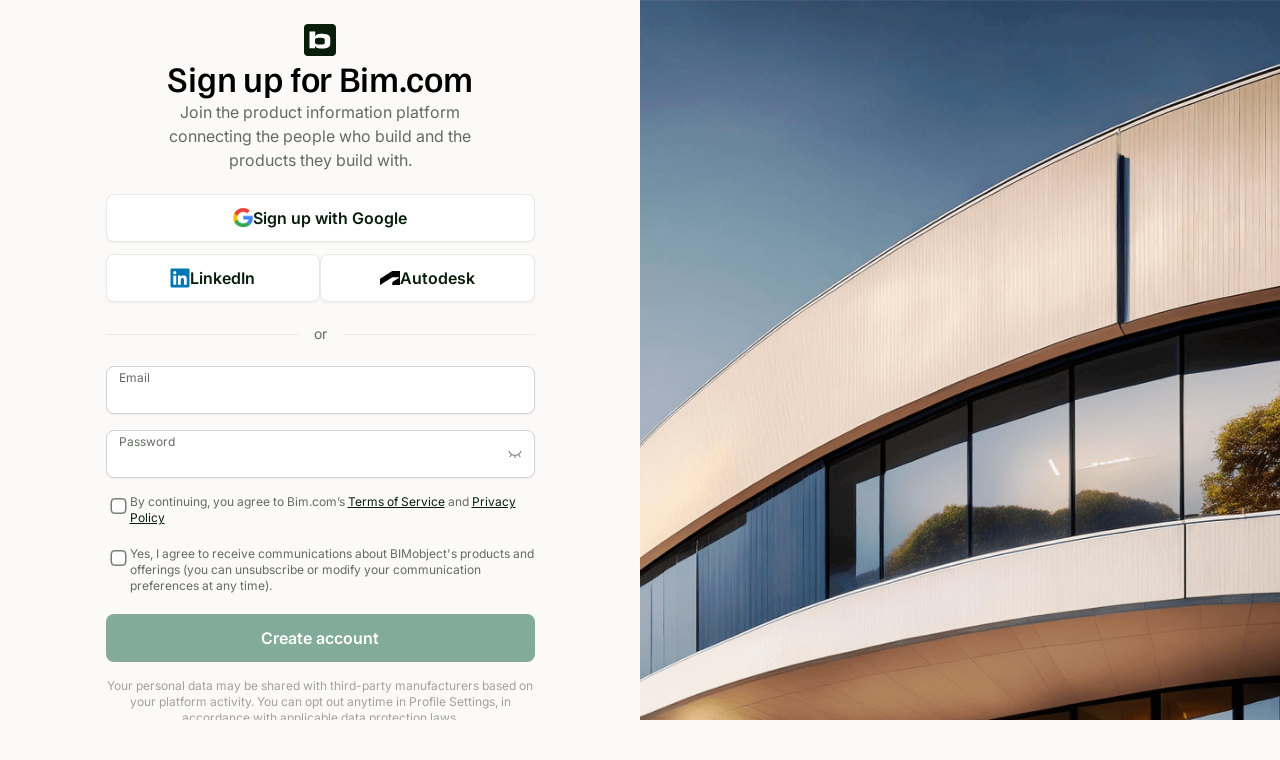

--- FILE ---
content_type: text/html
request_url: https://accounts.bim.com/register?return_url=https%3A%2F%2Fauth.bim.com%2Fconnect%2Fauthorize%2Fcallback%3Fclient_id%3Dlegacy-accounts2%26redirect_uri%3Dhttps%253A%252F%252Faccounts.bimobject.com%252Fidentity%252Fsignin-oidc%26response_type%3Dcode%26scope%3Dopenid%2520email%26code_challenge%3DoBrPGpRawXNnW8naoR1-E08vYj4aZM7SIHaICkQHRWM%26code_challenge_method%3DS256%26nonce%3D639041330824147239.NGI2YzA1NjEtMTVmOC00ZjVmLTg5YWUtZGUyYzI1MDgzY2RlZWVkZDk1ZTYtYTMwZC00NmFlLWJlNzYtMGU0NWMwNGMwNzRm%26prompt%3Dcreate%26acr_values%3Dauthenticated_client_id%253ABimObjectWebSolutionsMvcClient%2520bim_auth_app%253Aportal%26ui_locales%3Den%26state%3DCfDJ8HrBpN4e5UhEsN_T9E0JW0_3lEQwjQ7CqdYfFUoxNsw-vAOHv_VkWuLpkUNhiIlXZt8rQRw1ow9EVPYlBMyq_pia2WFG8Ba21ZGYkkSiTz2zRxa_XzjomSHdFxDgTvCPBxWm5FYVM5nqkZcyihltl8LWGOMNleZB9gA6DrVXEmisT09dLHrKLC26J6HAC1RL3ufWeYK4KWPFetk4foA1lh2GAzyi5YrrHy2hpP78Qg4ZuvU7wboTsGA5L6SvtMlN587M20I99MnqxICNL-7IELaEZrJ6KmY3ZjFMw03iif3A74vzGfHlZYzGnCnwRFsAI1Zlgr67lnJXXydeldrFCPHmvZJLBaYr8IS36oGWTlYhzIudRds_LplQv2q0wt5RTg1KQSbuJqHyk3yBkDOc3A7iWLM2iaXwYF_m6DjneShVSe5rhTThTAu4K49q556eGQmsHQ1KoPNpttQZIDSz6p8QPrxfq6ZCEJcwVxL40lPJtcRPfTZCbMYBx1XPh6C87FtoaJlXfU8nENF2H5xClmGuvGykojHCow39jmhISIRg1KRvAe2dbiBIWcn-TDxOQPBZyjHCGWbz-MXka-soqTuuPu6ibMCl0E7GNdMpReHkNsCbbrxgr5pzBnpv_pQVjCe950C0ZDxq6Jn4q4uqoapHqOUjP1hhTNOnS51LVu3hYF1ewtFJx7wgFFS4AbHxAJC3yskCl45FXXCFt9JKTDOe_v4_jISPBwBAT5bE8V6tlnU4EGM3PoPD15S2BJYA6rDxXDMIFdVFoySmHQ8llz2dth3F6XddQULmdyiBE2AsDgIG0c72cKQsrMcAlbIccHOwOx42T1XpXfESBSOo52pyHn6_aGreLMFF9xh_LOgiCo3JUwI0m0Jdg03bEecLafabLwxgMZX7Pq4IuZRrgaQa9WlO_ehY3PMv6ygZMdAfFbMxBn80wNEBEpohVU7AgMxl2yjmb_DLWvagxqjtwFB75opcMJOsu1tH_S7YHQlEdEDvVGVbmp0U6a6epz45yQ%26x-client-SKU%3DID_NETSTANDARD2_0%26x-client-ver%3D6.10.0.0%26suppressed_prompt%3Dcreate
body_size: 5300
content:
<!doctype html>
<html lang="en-us">
	<head>
		<meta charset="utf-8" />
		<link rel="icon" type="image/x-icon" href="./favicon.png" />
		<meta name="viewport" content="width=device-width, initial-scale=1" />
		
		<link href="./_app/immutable/assets/0.CSB_MVxX.css" rel="stylesheet">
		<link href="./_app/immutable/assets/Dropdown.CNO-qyAC.css" rel="stylesheet"><title>Register</title><!-- HEAD_svelte-zacq1h_START --><meta name="description" content="Register Page"><!-- HEAD_svelte-zacq1h_END -->
	</head>
	<body data-sveltekit-preload-data="hover">
		<div style="display: contents">  <main data="[object Object]" class="h-full"> <div class="bg-base-10 h-full grid ease-in-out lg:grid-cols-2"><div class="flex flex-col justify-between max-w-[1344px] p-6 w-full mx-auto ease-in-out relative">  <section class="max-w-[429px] flex flex-col justify-center mx-auto h-full w-full"> <div class="flex flex-col items-center gap-2"><div class="flex flex-col items-center gap-[22px] "><div><img src="data:image/svg+xml,%3csvg%20width='32'%20height='32'%20viewBox='0%200%2032%2032'%20fill='none'%20xmlns='http://www.w3.org/2000/svg'%3e%3cg%20id='Logo'%3e%3crect%20id='Rectangle%203'%20width='32'%20height='32'%20rx='2.07792'%20fill='%23081E0A'/%3e%3cpath%20id='Vector'%20d='M18.1893%209.81813H16.4791C14.1227%209.81813%2011.729%2010.4207%2011.3446%2012.6441H11.3072V7.48047H5.60742V24.2555H10.9664V21.654H11.0391C11.6479%2023.4244%2013.09%2024.5173%2016.5498%2024.5173H18.2225C25.4433%2024.5173%2026.3201%2022.1049%2026.3201%2018.4498V15.8877C26.2869%2012.2306%2025.41%209.81605%2018.1893%209.81605V9.81813ZM20.7742%2017.9968C20.7742%2019.5802%2020.5082%2020.4841%2017.7716%2020.4841H14.4303C12.1882%2020.4841%2010.9726%2019.9937%2010.9726%2017.8451V16.4529C10.9726%2014.3023%2012.1508%2013.8535%2014.4303%2013.8535H17.7737C20.5103%2013.8535%2020.7763%2014.7574%2020.7763%2016.3407L20.7721%2017.9968H20.7742Z'%20fill='white'/%3e%3c/g%3e%3c/svg%3e" alt="Bim logo" class="rounded" width="32" height="32"></div> <h1 class="bim-heading-m font-medium text-center z-10 break-word">Sign up for Bim.com</h1></div> <p class="text-center bim-body-m text-light z-10 max-w-[356px]">Join the product information platform connecting the people who build and the products they build with.</p></div> <div class="grid gap-3 mt-[22px]"><button type="button" class="bim-button secondary large justify-center text-base  !w-full focus svelte-yokx7i"><img src="[data-uri]" alt="Google" class="h-5" width="20" height="20"> Sign up with Google </button> <div class="flex flex-col md:flex-row gap-3 w-full"><button type="button" class="bim-button secondary large justify-center text-base  !w-full focus svelte-yokx7i"><img src="data:image/svg+xml,%3csvg%20width='42'%20height='40'%20viewBox='0%200%2042%2040'%20fill='none'%20xmlns='http://www.w3.org/2000/svg'%3e%3cg%20id='SSO%20icon'%3e%3cpath%20id='Shape'%20d='M1%202.84C1%201.272%202.272%200%203.84%200h34.32c1.57%200%202.84%201.272%202.84%202.84v34.32A2.84%202.84%200%200%201%2038.16%2040H3.84A2.84%202.84%200%200%201%201%2037.16z'%20fill='%230077B5'/%3e%3cg%20id='Vector'%3e%3cpath%20d='M9.98%2012.418a3.47%203.47%200%201%200%200%20-6.94%203.47%203.47%200%200%200%200%206.94'%20fill='white'/%3e%3cpath%20d='M16.63%2014.982h5.75v2.634s1.56%20-3.12%205.808%20-3.12c3.788%200%206.924%201.866%206.924%207.554v11.992h-5.96v-10.54c0%20-3.354%20-1.79%20-3.724%20-3.156%20-3.724%20-2.832%200%20-3.316%202.444%20-3.316%204.162v10.102H16.63z'%20fill='white'/%3e%3cpath%20d='M6.956%2014.982h6.05v19.06H6.956z'%20fill='white'/%3e%3c/g%3e%3c/g%3e%3c/svg%3e" alt="LinkedIn" class="h-5" width="20" height="20">
			LinkedIn </button> <button type="button" class="bim-button secondary large justify-center text-base  !w-full focus svelte-yokx7i"><img src="data:image/svg+xml,%3csvg%20width='242'%20height='165'%20xmlns='http://www.w3.org/2000/svg'%20xmlns:svg='http://www.w3.org/2000/svg'%3e%3cg%20class='layer'%20display='inline'%3e%3ctitle%3eLayer%201%3c/title%3e%3cpath%20d='m1.3,165.38l148.22,-92.11l76.89,0c2.38,0%204.49,1.89%204.49,4.48c0,2.12%20-0.93,3.08%20-2.11,3.78l-72.83,43.59c-4.75,2.85%20-6.38,8.53%20-6.38,12.76l-0.09,27.48l92.51,0l0,-159.69c0,-3.07%20-2.37,-5.67%20-5.9,-5.67l-88.25,0l-147.85,91.69l0,73.67l1.3,0l0,0.02z'%20fill='black'%20id='svg_1'/%3e%3c/g%3e%3c/svg%3e" alt="Autodesk" class="h-[14px]" width="20" height="14">
			Autodesk </button></div></div> <div aria-hidden="true" class="relative flex w-full with-after with-before my-5 svelte-nbsuzb"><small class="px-4 bim-body-s text-nowrap text-light">or</small></div> <form class="flex flex-col"><div class="mb-4"><div class="bim-input floating !w-full flex"><div class="relative w-full"><label for="Email-email">Email</label> <input class="!w-full  svelte-1vk00fp" type="email" id="Email-email" placeholder="Email" autocomplete="email" autofocus value="">  </div>  </div></div> <div class="mb-4"><div class="bim-input floating !w-full flex"><div class="relative w-full"><label for="Password-password">Password</label> <input class="!w-full  svelte-1vk00fp" type="password" id="Password-password" placeholder="Password" value=""> <button type="button" class="absolute top-4 right-3 h-fit text-dark/50" aria-label="Toggle password visibility"><img class="text-sm absolute top-0 right-0 min-h-4 min-w-4" src="data:image/svg+xml,%3csvg%20width='24'%20height='24'%20viewBox='0%200%2024%2024'%20fill='none'%20xmlns='http://www.w3.org/2000/svg'%3e%3cpath%20fill-rule='evenodd'%20clip-rule='evenodd'%20d='M3.68413%207.69223C7.01879%2015.1026%2016.9816%2015.1026%2020.3162%207.69223C20.4862%207.3145%2020.9302%207.14608%2021.308%207.31606C21.6857%207.48604%2021.8541%207.93005%2021.6841%208.30778C20.8177%2010.2332%2019.5607%2011.727%2018.0883%2012.7893L20.1064%2015.5583C20.3504%2015.893%2020.2768%2016.3621%2019.942%2016.6061C19.6073%2016.8501%2019.1382%2016.7765%2018.8942%2016.4417L16.8075%2013.5786C15.5329%2014.2413%2014.1497%2014.6228%2012.7502%2014.7232V17.5C12.7502%2017.9142%2012.4144%2018.25%2012.0002%2018.25C11.586%2018.25%2011.2502%2017.9142%2011.2502%2017.5V14.7232C9.85067%2014.6228%208.46758%2014.2413%207.19297%2013.5786L5.10629%2016.4417C4.86233%2016.7765%204.39319%2016.8501%204.05845%2016.6061C3.7237%2016.3621%203.65011%2015.893%203.89408%2015.5583L5.91212%2012.7893C4.43969%2011.7271%203.1827%2010.2332%202.31624%208.30778C2.14627%207.93005%202.31468%207.48604%202.69241%207.31606C3.07014%207.14608%203.51415%207.3145%203.68413%207.69223Z'%20fill='%23767E76'/%3e%3c/svg%3e" alt="Show password" width="16" height="16"></button> </div>  </div></div>  <div class="mb-5"><div><label class="bim-checkbox items-start"><input id="T&amp;C" type="checkbox" class="checkbox min-w-6">  <p class="bim-notation-s text-light break-words leading-4"><!-- HTML_TAG_START -->By continuing, you agree to Bim.com’s <a
			target="_blank"
			id="terms"
			href="https://business.bimobject.com/terms-of-service-eula/"
			class="text-dark underline underline-offset-[3px]">Terms of Service</a> and <a
			target="_blank"
            id="privacy"
			href="https://business.bimobject.com/privacy-policy/"
			class="text-dark underline underline-offset-[3px]">Privacy Policy</a><!-- HTML_TAG_END --></p></label> </div></div> <div class="mb-5"><div><label class="bim-checkbox items-start"><input id="MarketingEmails" type="checkbox" class="checkbox min-w-6"> <p class="leading-4 break-words bim-notation-s text-light">Yes, I agree to receive communications about BIMobject's products and offerings (you can unsubscribe or modify your communication preferences at any time).</p></label> </div></div> <div class="mb-2"><button type="submit" class="bim-button primary large justify-center text-base  !w-full focus svelte-yokx7i" disabled>Create account </button></div></form> <div class="text-center"><p class="bim-notation-s text-base-60 mt-2 mb-4 pb-4 border-b border-solid border-base-30">Your personal data may be shared with third-party manufacturers based on your platform activity. You can opt out anytime in Profile Settings, in accordance with applicable data protection laws.</p> <p class="text-light bim-body-s">Already have an account? <a href="/login?return_url=https%3A%2F%2Fauth.bim.com%2Fconnect%2Fauthorize%2Fcallback%3Fclient_id%3Dlegacy-accounts2%26redirect_uri%3Dhttps%253A%252F%252Faccounts.bimobject.com%252Fidentity%252Fsignin-oidc%26response_type%3Dcode%26scope%3Dopenid%2520email%26code_challenge%3DoBrPGpRawXNnW8naoR1-E08vYj4aZM7SIHaICkQHRWM%26code_challenge_method%3DS256%26nonce%3D639041330824147239.NGI2YzA1NjEtMTVmOC00ZjVmLTg5YWUtZGUyYzI1MDgzY2RlZWVkZDk1ZTYtYTMwZC00NmFlLWJlNzYtMGU0NWMwNGMwNzRm%26prompt%3Dcreate%26acr_values%3Dauthenticated_client_id%253ABimObjectWebSolutionsMvcClient%2520bim_auth_app%253Aportal%26ui_locales%3Den%26state%[base64]%26x-client-SKU%3DID_NETSTANDARD2_0%26x-client-ver%3D6.10.0.0%26suppressed_prompt%3Dcreate" class="text-dark underline underline-offset-4">Log in</a></p></div></section></div> <div class="hidden h-screen min-h-full ease-in-out lg:block"><img src="/_app/immutable/assets/cover.BvtZvoW8.png" alt="" class="object-cover w-full h-full"></div></div></main> 
			
			<script nonce="9gToj0OkHiC9kSUKJVPPzw==">
				{
					__sveltekit_o25b9v = {
						base: new URL(".", location).pathname.slice(0, -1),
						env: {"PUBLIC_APPLICATION_INSIGHTS_ENABLED":"true","PUBLIC_APPLICATION_INSIGHTS_ROLE_NAME":"Account3Ui","PUBLIC_ACCOUNT_UI_URL":"https://accounts.bim.com","PUBLIC_BIM_UI_URL":"https://www.bim.com","PUBLIC_KAFKA_ENABLED":"true","PUBLIC_APPLICATION_INSIGHTS_UI_CONNECTION_STRING":"InstrumentationKey=b261ff26-4ad9-4b9a-8662-cf77863ced9f;IngestionEndpoint=https://northeurope-2.in.applicationinsights.azure.com/;LiveEndpoint=https://northeurope.livediagnostics.monitor.azure.com/;ApplicationId=d5e22a30-1375-4cd1-91c8-d8fa33ec4e8f","PUBLIC_MOUSEFLOW_ENABLED":"true","PUBLIC_ACCOUNT_API_URL":"https://auth.bim.com"}
					};

					const element = document.currentScript.parentElement;

					Promise.all([
						import("./_app/immutable/entry/start.CDbOgfxX.js"),
						import("./_app/immutable/entry/app.Ch4npP3c.js")
					]).then(([kit, app]) => {
						kit.start(app, element, {
							node_ids: [0, 2, 6],
							data: [{"type":"data","data":{locale:"en",cfIpCountryCode:"US",maintenanceStatus:void 0},"uses":{}},{"type":"data","data":{clientId:"BimObjectWebSolutionsMvcClient",bimAuthAppName:"portal",uiLocale:"en",loginHint:null,status:200,decodedReturnUrl:"https://auth.bim.com/connect/authorize/callback?client_id=legacy-accounts2&redirect_uri=https%3A%2F%2Faccounts.bimobject.com%2Fidentity%2Fsignin-oidc&response_type=code&scope=openid%20email&code_challenge=oBrPGpRawXNnW8naoR1-E08vYj4aZM7SIHaICkQHRWM&code_challenge_method=S256&nonce=639041330824147239.NGI2YzA1NjEtMTVmOC00ZjVmLTg5YWUtZGUyYzI1MDgzY2RlZWVkZDk1ZTYtYTMwZC00NmFlLWJlNzYtMGU0NWMwNGMwNzRm&prompt=create&acr_values=authenticated_client_id%3ABimObjectWebSolutionsMvcClient%20bim_auth_app%3Aportal&ui_locales=en&state=[base64]&x-client-SKU=ID_NETSTANDARD2_0&x-client-ver=6.10.0.0&suppressed_prompt=create",encodedReturnUrl:"https%3A%2F%2Fauth.bim.com%2Fconnect%2Fauthorize%2Fcallback%3Fclient_id%3Dlegacy-accounts2%26redirect_uri%3Dhttps%253A%252F%252Faccounts.bimobject.com%252Fidentity%252Fsignin-oidc%26response_type%3Dcode%26scope%3Dopenid%2520email%26code_challenge%3DoBrPGpRawXNnW8naoR1-E08vYj4aZM7SIHaICkQHRWM%26code_challenge_method%3DS256%26nonce%3D639041330824147239.NGI2YzA1NjEtMTVmOC00ZjVmLTg5YWUtZGUyYzI1MDgzY2RlZWVkZDk1ZTYtYTMwZC00NmFlLWJlNzYtMGU0NWMwNGMwNzRm%26prompt%3Dcreate%26acr_values%3Dauthenticated_client_id%253ABimObjectWebSolutionsMvcClient%2520bim_auth_app%253Aportal%26ui_locales%3Den%26state%[base64]%26x-client-SKU%3DID_NETSTANDARD2_0%26x-client-ver%3D6.10.0.0%26suppressed_prompt%3Dcreate"},"uses":{"search_params":["return_url"]}},null],
							form: null,
							error: null
						});
					});
				}
			</script>
		</div>
	</body>
</html>


--- FILE ---
content_type: text/javascript
request_url: https://accounts.bim.com/_app/immutable/chunks/BsEbjB1y.js
body_size: -358
content:
import{w as t}from"./B4PLb5QN.js";const e=t(!1);export{e as b};


--- FILE ---
content_type: text/javascript
request_url: https://accounts.bim.com/_app/immutable/chunks/Sf35WNNk.js
body_size: 3117
content:
var h=Object.defineProperty;var g=(o,t,e)=>t in o?h(o,t,{enumerable:!0,configurable:!0,writable:!0,value:e}):o[t]=e;var s=(o,t,e)=>g(o,typeof t!="symbol"?t+"":t,e);import{n as y}from"./CNyo4_Xf.js";import{b as f}from"./DcVpKUK5.js";import{r as _}from"./Cv4JoDE7.js";import{c as b}from"./BYzRhNeb.js";const w=[{name:"locale",type:"string"},{name:"referrer",type:["null","string"]},{name:"user_agent",type:["null","string"]},{name:"user_id",type:["null","string"]},{name:"eventtimestamp",type:"string"},{name:"session_id",type:"string"},{name:"appversion",type:"string"},{name:"cfipcountry",type:["null","string"]},{name:"history",type:{type:"array",items:"string"}}];class T{constructor(t){s(this,"_schema");s(this,"baseFields",w);this._schema=this.parse(t)}get schema(){return{...this._schema,fields:[...this.baseFields,...this._schema.fields]}}isValid(t,e=this._schema){for(const n of e.fields)if(!this.checkField(t,n))return!1;return this.checkExtraFields(e,t)}parse(t){try{const e=JSON.parse(t);return this.validateSchema(e),e}catch(e){throw new Error(`[Telemetry] Failed to parse schema: 
${e}`)}}validateSchema(t){if(!("name"in t&&"type"in t&&t.type==="record"&&"fields"in t))throw new Error("Schema is not a valid AVSC file, expecting valid top-level name, type and fields attributes");for(const e of t.fields)if(this.baseFields.some(n=>n.name===e.name))throw new Error(`${t.name} contains base field "${e.name}"`)}checkField(t,e){const{name:n,type:i}=e;if(!(n in t))return console.error(`[Telemetry] ${this._schema.name}: Missing field: ${n}`),!1;const r=t[n],c=Array.isArray(i)?i:[i];if(!c.some(d=>this.checkFieldType(r,d))){const d=c.map(p=>JSON.stringify(p,null,2)).join(" or "),u=JSON.stringify(r,null,2);return console.error(`[Telemetry] ${this._schema.name}: Field type mismatch for ${n}: 
Expected: ${d}, 
Received: ${u}`),!1}return!0}checkFieldType(t,e){switch(!0){case e==="null":return t===null;case e==="int":return typeof t=="number"&&Number.isInteger(t);case(e.type==="array"&&typeof e.items=="string"):return Array.isArray(t)&&t.every(n=>typeof n===this.getType(e.items));case(e.type==="array"&&typeof e.items=="object"):return Array.isArray(t)&&t.every(n=>this.isValid(n,e.items));case e.type==="record":return typeof t=="object"&&t!==null&&this.isValid(t,e);default:return typeof t===this.getType(e)}}checkExtraFields(t,e){const n=new Set(t.fields.map(i=>i.name));for(const i in e)if(!n.has(i))return console.error(`[Telemetry] ${this._schema.name}: Extra field: ${i}`),!1;return!0}getType(t){switch(t){case"int":case"long":case"float":case"double":return"number";case"bytes":return"string";case"map":return"object";case"record":return"object";default:return t}}}const k=`{
	"type": "record",
	"namespace": "com.bim.accounts.ui",
	"name": "external_idp_clicked",
	"doc": "Triggered when a user clicks one of the SSO buttons.",
	"fields": [
		{
			"name": "provider",
			"type": "string",
			"doc": "Google / Autodesk / LinkedIn"
		},
		{
			"name": "type",
			"type": "string",
			"doc": "Register / Login"
		}
	]
}
`,v=`{
	"type": "record",
	"namespace": "com.bim.accounts.ui",
	"name": "terms_and_conditions_link_clicked",
	"doc": "Triggered when a user clicks any T&C link.",
	"fields": [
		{
			"name": "link",
			"type": "string",
			"doc": "Terms and Conditions / Privacy Policy"
		}
	]
}
`,C=`{
	"type": "record",
	"namespace": "com.bim.accounts.ui",
	"name": "login_submit_button_clicked",
	"doc": "Triggered when a user clicks the login button.",
	"fields": [
		{
			"name": "is_success",
			"type": "boolean"
		},
		{
			"name": "error_code",
			"type": "string"
		}
	]
}
`,S=`{
	"type": "record",
	"namespace": "com.bim.accounts.ui",
	"name": "login_viewed",
	"doc": "Triggered when a user visits the login page",
	"fields": [
		{
			"name": "error_code",
			"type": "string"
		}
	]
}
`,R=`{
	"type": "record",
	"namespace": "com.bim.accounts.ui",
	"name": "registration_signup_submit_button_clicked",
	"doc": "Triggered when a user clicks the 'Sign Up with Email' button.",
	"fields": [
		{
			"name": "is_success",
			"type": "boolean"
		},
		{
			"name": "error_code",
			"type": "string"
		}
	]
}
`,B=`{
	"type": "record",
	"namespace": "com.bim.accounts.ui",
	"name": "registration_signup_viewed",
	"doc": "Triggered when a user visits the registration page containing the sign-up form.",
	"fields": []
}
`,P=`{
	"type": "record",
	"namespace": "com.bim.accounts.ui",
	"name": "registration_email_verification_service_button_clicked",
	"doc": "Triggered when a user click on one of the email service links (e.g. Gmail or Outlook).",
	"fields": [
		{
			"name": "service",
			"type": "string",
			"doc": "Gmail | Outlook"
		}
	]
}
`,A=`{
	"type": "record",
	"namespace": "com.bim.accounts.ui",
	"name": "registration_email_verification_resend_code_button_clicked",
	"doc": "Triggered when a user click on the Resend Code button.",
	"fields": [
		{
			"name": "is_success",
			"type": "boolean"
		},
		{
			"name": "error_code",
			"type": "string",
			"doc": "EmailAlreadyVerified | EmailNotFound | GeneralError"
		}
	]
}
`,V=`{
	"type": "record",
	"namespace": "com.bim.accounts.ui",
	"name": "registration_email_verification_submit_button_clicked",
	"doc": "Triggered when a user click on the Continue button to submit the email verification code.",
	"fields": [
		{
			"name": "is_success",
			"type": "boolean"
		},
		{
			"name": "error_code",
			"type": "string"
		}
	]
}
`,E=`{
	"type": "record",
	"namespace": "com.bim.accounts.ui",
	"name": "registration_email_verification_viewed",
	"doc": "Triggered when email verification step is shown",
	"fields": []
}
`,I=`{
	"type": "record",
	"namespace": "com.bim.accounts.ui",
	"name": "registration_name_viewed",
	"doc": "Triggered when a user views the second step of the registration process, where they can enter their first name and last name.",
	"fields": []
}
`,F=`{
	"type": "record",
	"namespace": "com.bim.accounts.ui",
	"name": "registration_name_submit_button_clicked",
	"doc": "Triggered when a user clicks the Confirm and continue button.",
	"fields": [
		{
			"name": "is_success",
			"type": "boolean"
		},
		{
			"name": "error_code",
			"type": "string"
		}
	]
}
`,O=`{
	"type": "record",
	"namespace": "com.bim.accounts.ui",
	"name": "registration_company_viewed",
	"doc": "Triggered when a user arrives on the country/city/company view of the sign-up flow.",
	"fields": []
}
`,x=`{
	"type": "record",
	"namespace": "com.bim.accounts.ui",
	"name": "registration_company_submit_button_clicked",
	"doc": "Triggered when a user confirms their country, city & company info in the registration flow",
	"fields": [
		{
			"name": "is_success",
			"type": "boolean"
		},
		{
			"name": "error_code",
			"type": "string"
		}
	]
}
`,N=`{
	"type": "record",
	"namespace": "com.bim.accounts.ui",
	"name": "registration_design_app_download_button_clicked",
	"doc": "Triggered when a user clicks Download the Design App for free button",
	"fields": []
}
`,D=`{
	"type": "record",
	"namespace": "com.bim.accounts.ui",
	"name": "registration_design_app_read_more_button_clicked",
	"doc": "Triggered when a user clicks Read more button",
	"fields": []
}
`,L=`{
	"type": "record",
	"namespace": "com.bim.accounts.ui",
	"name": "registration_company_types_viewed",
	"doc": "Triggered when a user arrives on the company-types view of the sign-up flow.",
	"fields": []
}
`,$=`{
	"type": "record",
	"namespace": "com.bim.accounts.ui",
	"name": "registration_company_types_submit_button_clicked",
	"doc": "Triggered when a user confirms their company types info in the registration flow",
	"fields": [
		{
			"name": "is_success",
			"type": "boolean"
		},
		{
			"name": "error_code",
			"type": "string"
		}
	]
}
`,U=`{
	"type": "record",
	"namespace": "com.bim.accounts.ui",
	"name": "registration_company_types_skip_button_clicked",
	"doc": "Triggered when a student/regular user clicked on skip button in the company-types page.",
	"fields": []
}
`,j=`{
	"type": "record",
	"namespace": "com.bim.accounts.ui",
	"name": "registration_occupation_viewed",
	"doc": "Triggered when a user arrives on the occupation/interest view of the sign-up flow.",
	"fields": []
}
`,G=`{
	"type": "record",
	"namespace": "com.bim.accounts.ui",
	"name": "registration_occupation_submit_button_clicked",
	"doc": "Triggered when a user confirms their occupation and interests in the registration flow",
	"fields": [
		{
			"name": "is_success",
			"type": "boolean"
		},
		{
			"name": "error_code",
			"type": "string"
		}
	]
}
`,W=`{
	"type": "record",
	"namespace": "com.bim.accounts.ui",
	"name": "password_forget_password_viewed",
	"doc": "Triggered when a user visits the reset password page containing the forget password form.",
	"fields": []
}
`,H=`{
	"type": "record",
	"namespace": "com.bim.accounts.ui",
	"name": "password_forget_password_submit_button_clicked",
	"doc": "Triggered when a user clicks the 'Get a reset code' button.",
	"fields": [
		{
			"name": "is_success",
			"type": "boolean"
		},
		{
			"name": "error_code",
			"type": "string"
		}
	]
}
`,M=`{
	"type": "record",
	"namespace": "com.bim.accounts.ui",
	"name": "password_reset_password_viewed",
	"doc": "Triggered when a user visits the reset password page containing the reset password form.",
	"fields": []
}
`,J=`{
	"type": "record",
	"namespace": "com.bim.accounts.ui",
	"name": "password_reset_password_submit_button_clicked",
	"doc": "Triggered when a user clicks the 'Reset password' button.",
	"fields": [
		{
			"name": "is_success",
			"type": "boolean"
		},
		{
			"name": "error_code",
			"type": "string"
		}
	]
}
`,q=`{
	"type": "record",
	"namespace": "com.bim.accounts.ui",
	"name": "password_reset_password_resend_code_button_clicked",
	"doc": "Triggered when a user click on the 'Resend code' button.",
	"fields": [
		{
			"name": "is_success",
			"type": "boolean"
		},
		{
			"name": "error_code",
			"type": "string",
			"doc": "EmailAlreadyVerified | EmailNotFound | GeneralError"
		}
	]
}
`,z=`{
	"type": "record",
	"namespace": "com.bim.accounts.ui",
	"name": "profile_notifications_viewed",
	"doc": "Triggered when a user visits the notification settings page.",
	"fields": []
}
`,K=`{
	"type": "record",
	"namespace": "com.bim.accounts.ui",
	"name": "profile_notifications_submit_button_clicked",
	"doc": "Triggered when a user clicks the save button in the header, to save the notification settings",
	"fields": [
		{
			"name": "unsubscribe_group_ids",
			"type": {
				"type": "array",
				"items": "float"
			},
			"default": [],
			"doc": "The group IDs of the notifications the user unsubscribed from"
		},
		{
			"name": "opt_out",
			"type": "boolean",
			"doc": "Whether opt out was checked or not"
		},
		{
			"name": "is_success",
			"type": "boolean",
			"doc": "Whether the save operation was successful"
		},
		{
			"name": "error_code",
			"type": "string",
			"doc": "The error code if the save operation was not successful"
		}
	]
}
`,Q=`{
	"type": "record",
	"namespace": "com.bim.accounts.ui",
	"name": "profile_notifications_checkbox_clicked",
	"doc": "Triggered when a user toggles an email notification setting. Changes are stored in memory until the user clicks the save button.",
	"fields": [
		{
			"name": "is_unsubscribed",
			"type": "boolean",
			"doc": "Whether the user is unsubscribed from the notification"
		},
		{
			"name": "unsubscribe_group_id",
			"type": "float",
			"doc": "The group ID of the notification the user unsubscribed from or subscribed to"
		}
	]
}
`,X=`{
	"type": "record",
	"namespace": "com.bim.accounts.ui",
	"name": "profile_settings_save_button_clicked",
	"doc": "Triggered when a user clicks the profile settings save button.",
	"fields": [
		{
			"name": "is_success",
			"type": "boolean"
		},
		{
			"name": "error_code",
			"type": "string"
		}
	]
}
`,Y=`{
	"type": "record",
	"namespace": "com.bim.accounts.ui",
	"name": "profile_settings_viewed",
	"doc": "Triggered when a user visits the profile settings page.",
	"fields": []
}
`,Z=`{
	"type": "record",
	"namespace": "com.bim.accounts.ui",
	"name": "profile_settings_change_image_button_clicked",
	"doc": "Triggered when a user clicks the 'Change image' button in the profile settings.",
	"fields": [
		{
			"name": "is_success",
			"type": "boolean",
			"doc": "Whether the user successfully uploaded the image."
		},
		{
			"name": "error_code",
			"type": "string",
			"doc": "The error code if the user failed to upload the image."
		}
	]
}
`,tt=`{
	"type": "record",
	"namespace": "com.bim.accounts.ui",
	"name": "profile_change_password_submit_button_clicked",
	"doc": "Triggered when a user hits save in the change password modal.",
	"doc": "Triggered during password change. Can occur independently, or as part of a change email flow (SSO users with no password will be forced to set a password when changing email), distinguished by the isSSOFlow property",
	"fields": [
		{
			"name": "is_success",
			"type": "boolean"
		},
		{
			"name": "error_code",
			"type": "string"
		},
		{
			"name": "isSSOFlow",
			"type": "boolean"
		}
	]
}
`,et=`{
	"type": "record",
	"namespace": "com.bim.accounts.ui",
	"name": "profile_change_email_submit_button_clicked",
	"doc": "Triggered during the change email flow. The flow consists of two separate parts, first requesting the email change, second verifying the new email, distinguished by the 'action' property. The isSSOFlow property is true if the user account is currently tied to an SSO account",
	"fields": [
		{
			"name": "is_success",
			"type": "boolean"
		},
		{
			"name": "error_code",
			"type": "string"
		},
		{
			"name": "action",
			"type": "string"
		},
		{
			"name": "isSSOFlow",
			"type": "boolean"
		}
	]
}
`,nt=`{
	"type": "record",
	"namespace": "com.bim.accounts.ui",
	"name": "profile_delete_account",
	"doc": "Triggered during the delete account flow. The flow consists of three  parts, first requesting the account deletion, second verifying the account deletion, finally confirming the account deletion. These parts are distinguished by the 'action' property.",
	"fields": [
		{
			"name": "is_success",
			"type": "boolean"
		},
		{
			"name": "error_code",
			"type": "string"
		},
		{
			"name": "action",
			"type": "string"
		}
	]
}
`,it=`{
	"type": "record",
	"namespace": "com.bim.accounts.ui",
	"name": "profile_role_and_topics_viewed",
	"doc": "Triggered when a user visits the role and topics page.",
	"fields": []
}
`,st=`{
	"type": "record",
	"namespace": "com.bim.accounts.ui",
	"name": "profile_role_and_topics_submit_button_clicked",
	"doc": "Triggered when a user clicks the save button in the last step of the modal, to save the company information, role, and interests.",
	"fields": [
		{
			"name": "is_success",
			"type": "boolean",
			"doc": "Whether the save operation was successful"
		},
		{
			"name": "error_code",
			"type": "string",
			"doc": "The error code if the save operation was not successful"
		}
	]
}
`,ot=`{
	"type": "record",
	"namespace": "com.bim.accounts.ui",
	"name": "accept_terms_button_clicked",
	"doc": "Triggered when a user clicks I Accept button.",
	"fields": [
		{
			"name": "is_success",
			"type": "boolean"
		},
		{
			"name": "error_code",
			"type": "string"
		}
	]
}
`,rt=`{
	"type": "record",
	"namespace": "com.bim.accounts.ui",
	"name": "terms_viewed",
	"doc": "Triggered when a user visits the terms page",
	"fields": []
}
`,ct=`{
	"type": "record",
	"namespace": "com.bim.accounts.ui",
	"name": "profile_opt_out_checkbox_clicked",
	"doc": "Triggered when a user toggles the opt-out of third party data sharing checkbox.",
	"fields": [
		{
			"name": "is_opted_out",
			"type": "boolean",
			"doc": "Whether the user has opted out of third party data sharing"
		}
	]
}
`,a=class a{constructor(){s(this,"userId",null);s(this,"sessionId","");s(this,"history",[]);s(this,"currentLocale",null);s(this,"cfIpCountryCode",null)}static getInstance(){return this.instance||(this.instance=new a,this.instance.subscribeToStoreData(),this.instance.startHistoryRecording(),this.instance.listenToLocaleChanges()),this.instance}async send(t,e){try{const n=await this.getSessionId(),i=new T(t);if(i.isValid(e)){const r={locale:this.currentLocale||"en",referrer:document.referrer||null,user_agent:navigator.userAgent||null,user_id:this.userId,eventtimestamp:new Date().toISOString(),session_id:n,appversion:"",history:this.history,cfipcountry:this.cfIpCountryCode,...e},c={user_id:this.userId??""};navigator.sendBeacon("/api/send-telemetry",new Blob([JSON.stringify({key:c,message:r,schema:i.schema})],{type:"application/json; charset=UTF-8"}))}}catch(n){console.error(n)}}subscribeToStoreData(){_.subscribe(t=>{t.id&&t.id.length>0&&(this.userId=t.id),t.sessionId&&t.sessionId.length>0&&(this.sessionId=t.sessionId)}),b.subscribe(t=>{t&&t.length>0&&(this.cfIpCountryCode=t)})}startHistoryRecording(){y.subscribe(t=>{var n;let e;this.history.length===0?e=window.location.pathname:e=(n=t==null?void 0:t.to)==null?void 0:n.route.id,e&&this.history.unshift(e),this.history.length>10&&this.history.pop()})}listenToLocaleChanges(){f.subscribe(t=>{t&&(this.currentLocale=t)})}sendExternalIdpClickedTelemetry(t){this.send(k,t)}sendTermsAndConditionsLinkClickedTelemetry(t){this.send(v,t)}sendDesignAppDownloadButtonClickedTelemetry(){this.send(N,{})}sendDesignAppReadMoreButtonClickedTelemetry(){this.send(D,{})}sendLoginSubmitButtonClickedTelemetry(t){this.send(C,t)}sendLoginViewedTelemetry(t){this.send(S,t)}sendRegistrationSignUpSubmitButtonClickedTelemetry(t){this.send(R,t)}sendRegistrationSignUpViewedTelemetry(){this.send(B,{})}sendRegistrationEmailVerificationEmailServiceButtonClickedTelemetry(t){this.send(P,t)}sendRegistrationEmailVerificationResendCodeButtonClickedTelemetry(t){this.send(A,t)}sendRegistrationEmailVerificationSubmitButtonClickedTelemetry(t){this.send(V,t)}sendRegistrationEmailVerificationViewedTelemetry(){this.send(E,{})}sendRegistrationNameViewedTelemetry(){this.send(I,{})}sendRegistrationNameSubmitButtonClickedTelemetry(t){this.send(F,t)}sendRegistrationCompanyViewedTelemetry(){this.send(O,{})}sendRegistrationCompanySubmitButtonClickedTelemetry(t){this.send(x,t)}sendRegistrationCompanyTypesViewedTelemetry(){this.send(L,{})}sendRegistrationCompanyTypesSubmitButtonClickedTelemetry(t){this.send($,t)}sendRegistrationCompanyTypesSkipButtonClickedTelemetry(){this.send(U,{})}sendRegistrationOccupationViewedTelemetry(){this.send(j,{})}sendRegistrationOccupationSubmitButtonClickedTelemetry(t){this.send(G,t)}sendForgetPasswordViewedTelemetry(){this.send(W,{})}sendForgetPasswordSubmitButtonClickedTelemetry(t){this.send(H,t)}sendResetPasswordViewedTelemetry(){this.send(M,{})}sendResetPasswordResendCodeButtonClickedTelemetry(t){this.send(q,t)}sendResetPasswordSubmitButtonClickedTelemetry(t){this.send(J,t)}sendProfileNotificationsViewedTelemetry(){this.send(z,{})}sendProfileNotificationsSubmitButtonClickedTelemetry(t){this.send(K,t)}sendProfileNotificationsCheckboxClicked(t){this.send(Q,t)}sendProfileOptOutCheckboxClicked(t){this.send(ct,t)}sendProfileSettingsViewedTelemetry(){this.send(Y,{})}sendProfileSettingsSaveButtonClickedTelemetry(t){this.send(X,t)}sendProfileChangeEmailTelemetry(t){this.send(et,t)}sendProfileChangePasswordTelemetry(t){this.send(tt,t)}sendProfileDeleteAccountTelemetry(t){this.send(nt,t)}sendProfileSettingsChangeImageButtonClickedTelemetry(t){this.send(Z,t)}sendProfileRoleAndTopicsViewedTelemetry(){this.send(it,{})}sendProfileRoleAndTopicsSaveButtonClickedTelemetry(t){this.send(st,t)}sendAcceptTermsButtonClickedTelemetry(t){this.send(ot,t)}sendTermsViewedTelemetry(){this.send(rt,{})}async getSessionId(){if(this.sessionId)return this.sessionId;const e=new URLSearchParams(window.location.search).get("return_url");if(!e)return null;let n=e;const i=await crypto.subtle.digest("SHA-256",new TextEncoder().encode(n));return Array.from(new Uint8Array(i)).map(l=>l.toString(16).padStart(2,"0")).join("")}};s(a,"instance");let m=a;export{m as T};
